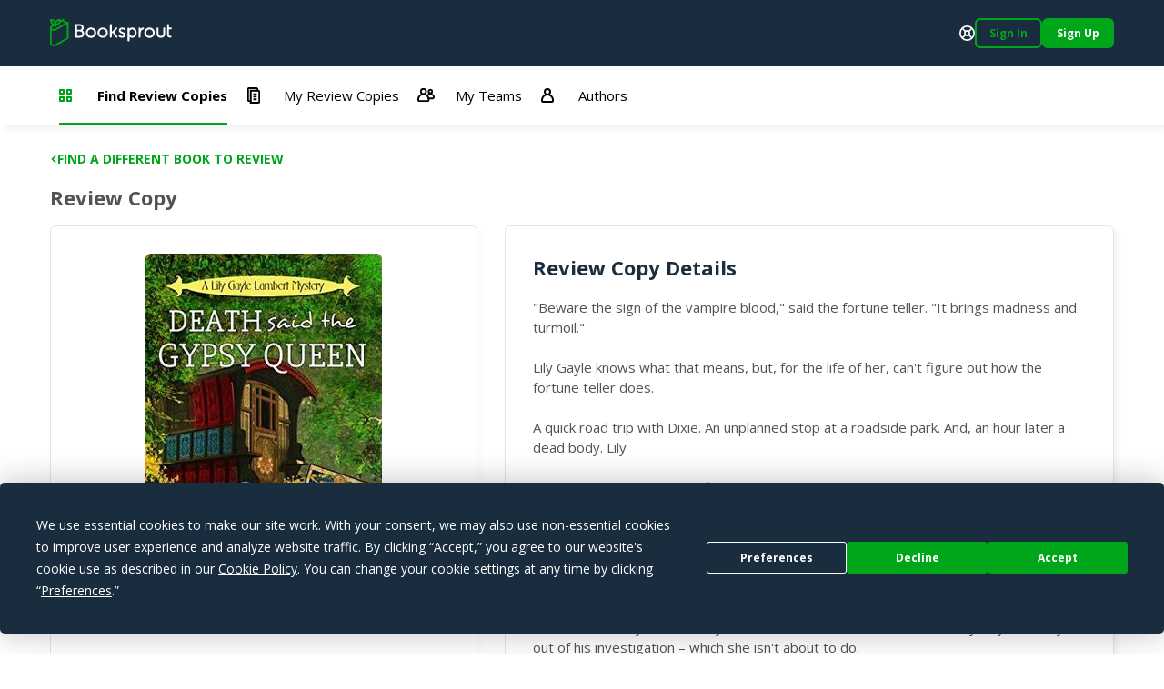

--- FILE ---
content_type: text/html; charset=utf-8
request_url: https://booksprout.co/reviewer/review-copy/view/5215/death-said-the-gypsy-queen-a-lily-gayle-lambert-mystery-book-4
body_size: 3798
content:
<!DOCTYPE html><html lang=en-us dir=ltr ><head><base href=/reviewer/ ><title>Viewing Death said the Gypsy Queen: A Lily Gayle Lambert Mystery Book 4 Review Copy | Booksprout</title><meta name="description" content=""Beware the sign of the vampire blood," said the fortune teller. "It brings madness and turmoil."Lily Gayle knows what that means, but, for the life of her, can't figure out how the fortune teller does. A quick road trip with Dixie. An unplanned stop at a roadside park. And, an hour later a dead body. Lily Gayle, Dixie and Miss Edna find themselves knee deep in another homicide investigation when the local vet assistant turns up dead behind an outbuilding at the farmers market.Lily Gayle believes the words of the fortune teller will have a major impact on the investigation but can't bring herself to tell the other ladies. To reveal what she believes the words mean might bring trouble to another old friend. And would betray a trust. Only Ben knows and he, as usual, advises Lily Gayle to stay out of his investigation – which she isn't about to do.When the secret is revealed, the townspeople go mad and the fortune tellers words come true. Can Lily Gayle, Dixie and Miss Edna solve the murder before more people are harmed?" data-qmeta="description"><meta name="keywords" content="" data-qmeta="keywords"><meta name="og:title" content="Death said the Gypsy Queen: A Lily Gayle Lambert Mystery Book 4" data-qmeta="ogTitle"><meta name="og:image" content="https://booksprout.co/cdn/uploads/book/originals/Deathsaid-1539184348.jpg" data-qmeta="ogImage"><meta name="og:image:width" content="1200" data-qmeta="ogImageWidth"><meta name="og:image:height" content="630" data-qmeta="ogImageHeight"><meta name="og:url" content="https://booksprout.co/reviewer/review-copy/view/5215/death-said-the-gypsy-queen-a-lily-gayle-lambert-mystery-book-4" data-qmeta="ogUrl"><link rel="canonical" href="https://booksprout.co/reviewer/review-copy/view/5215/death-said-the-gypsy-queen-a-lily-gayle-lambert-mystery-book-4" data-qmeta="canonical"> <title>Booksprout</title><meta charset=utf-8><meta name=format-detection content="telephone=no"><meta name=msapplication-tap-highlight content=no><meta name=viewport content="initial-scale=1,width=device-width"><meta name=twitter:card content=summary><meta name=twitter:site content=@booksproutapp><link rel=icon type=image/png sizes=32x32 href=/cdn/icons/favicon-32x32.png><link rel=icon type=image/png sizes=96x96 href=/cdn/icons/favicon-96x96.png><link rel=icon type=image/ico href=/cdn/favicon.ico><link rel=preconnect href=https://fonts.gstatic.com><link rel=preconnect href=https://app.termly.io><script>function onTermlyLoaded() {
        Termly.on("consent", (data) => {
          if (data.consentState && data.consentState.analytics && typeof window.clarity === 'function') {
            window.clarity("consent");
          }
        });
      }</script><script src=https://app.termly.io/embed.min.js data-auto-block=on data-website-uuid=15ca4d47-21ff-4ff9-b150-06129a2cbc9e onload=onTermlyLoaded()></script><script>(function(w,d,s,l,i){w[l]=w[l]||[];w[l].push({'gtm.start':
        new Date().getTime(),event:'gtm.js'});var f=d.getElementsByTagName(s)[0],
      j=d.createElement(s),dl=l!='dataLayer'?'&l='+l:'';j.async=true;j.src=
      'https://www.googletagmanager.com/gtm.js?id='+i+dl;f.parentNode.insertBefore(j,f);
    })(window,document,'script','dataLayer','GTM-MMN65VW');</script><script async src="https://www.googletagmanager.com/gtag/js?id=G-WGDD1YRB26"></script><script>window.dataLayer = window.dataLayer || [];
      function gtag(){dataLayer.push(arguments);}
      gtag('js', new Date());

      gtag('config', 'G-WGDD1YRB26');</script><script>(function(h,o,t,j,a,r){
        h.hj=h.hj||function(){(h.hj.q=h.hj.q||[]).push(arguments)};
        h._hjSettings={hjid:3526723,hjsv:6};
        a=o.getElementsByTagName('head')[0];
        r=o.createElement('script');r.async=1;
        r.src=t+h._hjSettings.hjid+j+h._hjSettings.hjsv;
        a.appendChild(r);
      })(window,document,'https://static.hotjar.com/c/hotjar-','.js?sv=');</script><link rel="preload" href="/reviewer/js/vendor.04deb3eb.js" as="script"><link rel="preload" href="/reviewer/css/app.5450d6c9.css" as="style"><link rel="preload" href="/reviewer/js/app.91755d29.js" as="script"><link rel="prefetch" href="/reviewer/css/21.3ac26507.css"><link rel="prefetch" href="/reviewer/css/22.02de498e.css"><link rel="prefetch" href="/reviewer/css/23.373116af.css"><link rel="prefetch" href="/reviewer/css/24.f60ec28a.css"><link rel="prefetch" href="/reviewer/css/25.3d2d81db.css"><link rel="prefetch" href="/reviewer/css/26.d3526ad1.css"><link rel="prefetch" href="/reviewer/css/27.805b2393.css"><link rel="prefetch" href="/reviewer/css/3.4a076661.css"><link rel="prefetch" href="/reviewer/css/5.7b8653b1.css"><link rel="prefetch" href="/reviewer/css/6.e29bc9b5.css"><link rel="prefetch" href="/reviewer/css/7.2e04ca23.css"><link rel="prefetch" href="/reviewer/css/chunk-common.e911b948.css"><link rel="prefetch" href="/reviewer/css/common-app.layouts.not-logged-in.a6aa4f44.css"><link rel="prefetch" href="/reviewer/css/common-app.pages.sign-up.d26e5802.css"><link rel="prefetch" href="/reviewer/css/reviewer-app.components.pdf-reader-dialog.b9514546.css"><link rel="prefetch" href="/reviewer/css/reviewer-app.layouts.logged-in.04d1ee3b.css"><link rel="prefetch" href="/reviewer/css/reviewer-app.pages.maintenance.8346ce54.css"><link rel="prefetch" href="/reviewer/css/reviewer-app.pages.notifications.5565b5ed.css"><link rel="prefetch" href="/reviewer/css/reviewer-app.pages.settings.32993ff0.css"><link rel="prefetch" href="/reviewer/js/2.5b5056e9.js"><link rel="prefetch" href="/reviewer/js/21.da1e876b.js"><link rel="prefetch" href="/reviewer/js/22.b64d1b56.js"><link rel="prefetch" href="/reviewer/js/23.7fdd96ca.js"><link rel="prefetch" href="/reviewer/js/24.1bc753bb.js"><link rel="prefetch" href="/reviewer/js/25.c6fe1078.js"><link rel="prefetch" href="/reviewer/js/26.0e973773.js"><link rel="prefetch" href="/reviewer/js/27.fb3988fa.js"><link rel="prefetch" href="/reviewer/js/28.ffaf7c09.js"><link rel="prefetch" href="/reviewer/js/3.69a34cac.js"><link rel="prefetch" href="/reviewer/js/5.a975e5be.js"><link rel="prefetch" href="/reviewer/js/6.4dcc1d20.js"><link rel="prefetch" href="/reviewer/js/7.318f7ad1.js"><link rel="prefetch" href="/reviewer/js/chunk-common.10ff682d.js"><link rel="prefetch" href="/reviewer/js/common-app.layouts.not-logged-in.b7043c4e.js"><link rel="prefetch" href="/reviewer/js/common-app.pages.error-403.40877488.js"><link rel="prefetch" href="/reviewer/js/common-app.pages.error-404.850e7e9d.js"><link rel="prefetch" href="/reviewer/js/common-app.pages.login.d051327c.js"><link rel="prefetch" href="/reviewer/js/common-app.pages.logout.336032fb.js"><link rel="prefetch" href="/reviewer/js/common-app.pages.request-password.44f1c8f9.js"><link rel="prefetch" href="/reviewer/js/common-app.pages.sign-up.0a0fe25a.js"><link rel="prefetch" href="/reviewer/js/common-app.pages.unsubscribe.65519124.js"><link rel="prefetch" href="/reviewer/js/reviewer-app.components.pdf-reader-dialog.7f8e4b11.js"><link rel="prefetch" href="/reviewer/js/reviewer-app.layouts.logged-in.c121b419.js"><link rel="prefetch" href="/reviewer/js/reviewer-app.pages.maintenance.a54f50de.js"><link rel="prefetch" href="/reviewer/js/reviewer-app.pages.notifications.5ca376fd.js"><link rel="prefetch" href="/reviewer/js/reviewer-app.pages.settings.7107764b.js"><link rel="prefetch" href="/reviewer/reader/css/annotations.css"><link rel="prefetch" href="/reviewer/reader/css/main.css"><link rel="prefetch" href="/reviewer/reader/css/normalize.css"><link rel="prefetch" href="/reviewer/reader/css/popup.css"><link rel="prefetch" href="/reviewer/reader/js/epub.js"><link rel="prefetch" href="/reviewer/reader/js/epub.min.js"><link rel="prefetch" href="/reviewer/reader/js/hooks.min.js"><link rel="prefetch" href="/reviewer/reader/js/hooks/extensions/highlight.js"><link rel="prefetch" href="/reviewer/reader/js/libs/jquery.min.js"><link rel="prefetch" href="/reviewer/reader/js/libs/localforage.min.js"><link rel="prefetch" href="/reviewer/reader/js/libs/screenfull.js"><link rel="prefetch" href="/reviewer/reader/js/libs/screenfull.min.js"><link rel="prefetch" href="/reviewer/reader/js/libs/zip.min.js"><link rel="prefetch" href="/reviewer/reader/js/plugins/hypothesis.js"><link rel="prefetch" href="/reviewer/reader/js/plugins/search.js"><link rel="prefetch" href="/reviewer/reader/js/reader.js"><link rel="prefetch" href="/reviewer/reader/js/reader.min.js"><link rel="stylesheet" href="/reviewer/css/app.5450d6c9.css"></head><body class="desktop no-touch body--light" ><script>window.__Q_META__={"title":"Viewing Death said the Gypsy Queen: A Lily Gayle Lambert Mystery Book 4 Review Copy | Booksprout","meta":{"description":{"name":"description","content":"\"Beware the sign of the vampire blood,\" said the fortune teller. \"It brings madness and turmoil.\"Lily Gayle knows what that means, but, for the life of her, can't figure out how the fortune teller does. A quick road trip with Dixie. An unplanned stop at a roadside park. And, an hour later a dead body. Lily Gayle, Dixie and Miss Edna find themselves knee deep in another homicide investigation when the local vet assistant turns up dead behind an outbuilding at the farmers market.Lily Gayle believes the words of the fortune teller will have a major impact on the investigation but can't bring herself to tell the other ladies. To reveal what she believes the words mean might bring trouble to another old friend. And would betray a trust. Only Ben knows and he, as usual, advises Lily Gayle to stay out of his investigation – which she isn't about to do.When the secret is revealed, the townspeople go mad and the fortune tellers words come true. Can Lily Gayle, Dixie and Miss Edna solve the murder before more people are harmed?"},"keywords":{"name":"keywords","content":""},"ogTitle":{"name":"og:title","content":"Death said the Gypsy Queen: A Lily Gayle Lambert Mystery Book 4"},"ogImage":{"name":"og:image","content":"https://booksprout.co/cdn/uploads/book/originals/Deathsaid-1539184348.jpg"},"ogImageWidth":{"name":"og:image:width","content":"1200"},"ogImageHeight":{"name":"og:image:height","content":"630"},"ogUrl":{"name":"og:url","content":"https://booksprout.co/reviewer/review-copy/view/5215/death-said-the-gypsy-queen-a-lily-gayle-lambert-mystery-book-4"}},"link":{"canonical":{"rel":"canonical","href":"https://booksprout.co/reviewer/review-copy/view/5215/death-said-the-gypsy-queen-a-lily-gayle-lambert-mystery-book-4"}},"htmlAttr":{},"bodyAttr":{}}</script> <noscript><iframe src="https://www.googletagmanager.com/ns.html?id=GTM-MMN65VW" height=0 width=0 style=display:none;visibility:hidden></iframe></noscript><div id="q-app" data-server-rendered="true"><!----></div><script>window.__INITIAL_STATE__={"auth":{"csrfToken":"","user":{},"token":{"data":"","expires":0},"mimicUser":{},"termsConsentNeeded":false,"termsConsentFailed":false,"termsConsentData":{"emailAddress":"","password":"","extendLogin":true},"authExpired":false},"ui":{"notifications":[],"unreadMessageCount":0,"unreadNotificationCount":{"author":0,"reviewer":0},"triggerLoginNotification":false,"loginForwardUrl":"","showMessageDialog":{"show":false,"error":false,"message":"","optionalParams":[]},"userStats":{},"isReadyToRender":false,"lastError":""},"arcTeam":{"viewFilter":0},"system":{"returnLocation":"","returnLabel":"","completeLabel":"","meta":{"title":"Viewing Death said the Gypsy Queen: A Lily Gayle Lambert Mystery Book 4 Review Copy","description":"\"Beware the sign of the vampire blood,\" said the fortune teller. \"It brings madness and turmoil.\"Lily Gayle knows what that means, but, for the life of her, can't figure out how the fortune teller does. A quick road trip with Dixie. An unplanned stop at a roadside park. And, an hour later a dead body. Lily Gayle, Dixie and Miss Edna find themselves knee deep in another homicide investigation when the local vet assistant turns up dead behind an outbuilding at the farmers market.Lily Gayle believes the words of the fortune teller will have a major impact on the investigation but can't bring herself to tell the other ladies. To reveal what she believes the words mean might bring trouble to another old friend. And would betray a trust. Only Ben knows and he, as usual, advises Lily Gayle to stay out of his investigation – which she isn't about to do.When the secret is revealed, the townspeople go mad and the fortune tellers words come true. Can Lily Gayle, Dixie and Miss Edna solve the murder before more people are harmed?","keywords":"","ogTitle":"Death said the Gypsy Queen: A Lily Gayle Lambert Mystery Book 4","ogImage":"https:\u002F\u002Fbooksprout.co\u002Fcdn\u002Fuploads\u002Fbook\u002Foriginals\u002FDeathsaid-1539184348.jpg","ogUrl":"https:\u002F\u002Fbooksprout.co\u002Freviewer\u002Freview-copy\u002Fview\u002F5215\u002Fdeath-said-the-gypsy-queen-a-lily-gayle-lambert-mystery-book-4","canonicalUrl":"https:\u002F\u002Fbooksprout.co\u002Freviewer\u002Freview-copy\u002Fview\u002F5215\u002Fdeath-said-the-gypsy-queen-a-lily-gayle-lambert-mystery-book-4"}},"arc":{}}</script><script src="/reviewer/js/vendor.04deb3eb.js" defer></script><script src="/reviewer/js/app.91755d29.js" defer></script><script defer>!function(e,t,n){function a(){var e=t.getElementsByTagName("script")[0],n=t.createElement("script");n.type="text/javascript",n.async=!0,n.src="https://beacon-v2.helpscout.net",e.parentNode.insertBefore(n,e)}if(e.Beacon=n=function(t,n,a){e.Beacon.readyQueue.push({method:t,options:n,data:a})},n.readyQueue=[],"complete"===t.readyState)return a();e.attachEvent?e.attachEvent("onload",a):e.addEventListener("load",a,!1)}(window,document,window.Beacon||function(){});</script><script defer>window.Beacon('init', '0bcb6375-745f-4e94-a009-d941b15466cf')

      let interval = setInterval(() => {
        if (window.GlobalUserData) {
          clearInterval(interval)

          window.Beacon('identify', {
            'admin-url': window.GlobalUserData.adminUrl,
            'billing-plan': window.GlobalUserData.plan,
            'user-since': window.GlobalUserData.userSince,
            'stripe-customer-page': window.GlobalUserData.stripeUrl
          })

          window.Beacon('prefill', {
            name: window.GlobalUserData.name || '',
            email: window.GlobalUserData.emailAddress
          })
        }
      }, 2000)</script></body></html>

--- FILE ---
content_type: application/javascript; charset=UTF-8
request_url: https://booksprout.co/reviewer/js/reviewer-app.layouts.logged-in.c121b419.js
body_size: 5324
content:
(window["webpackJsonp"]=window["webpackJsonp"]||[]).push([[17],{"03f5":function(t,e,s){"use strict";s("16a9")},"16a9":function(t,e,s){},ab0a:function(t,e,s){"use strict";s.r(e);var n=function(){var t=this,e=t._self._c;t._self._setupProxy;return e("q-layout",{key:t.mimicUser.id,attrs:{view:"hhh lpr fff"}},[t.showDemoBanner?e("div",{staticClass:"demo-banner"},[e("strong",{staticClass:"on-left-xl"},[t._v("You're previewing the new Booksprout in demo mode")]),e("bs-btn",{attrs:{secondary:""},on:{click:function(e){return t.showDemoBannerDialog(!1)}}},[t._v("Learn more")]),e("bs-btn",{on:{click:function(e){return t.showDemoBannerDialog(!0)}}},[t._v("Give Feedback")])],1):t._e(),t.showReactivateEmailBanner?e("q-banner",{staticClass:"bs-reactivate-email-banner"},[e("span",[t._v("\n      "+t._s(t.$t("system.labels.undeliverableEmail"))+"\n    ")]),e("bs-btn",{on:{click:t.reactivateEmailAddresses}},[t._v("\n      "+t._s(t.$t("system.actions.reactivateEmail"))+"\n    ")])],1):t._e(),t.isOffline?e("q-banner",{staticClass:"bs-offline-banner"},[e("div",{staticClass:"row flex-center no-wrap"},[e("strong",[t._v("\n        "+t._s(t.$t("system.labels.offline"))+"\n      ")]),e("q-icon",{attrs:{name:"app:offline",size:"2.4375rem"}})],1)]):t._e(),t.nextMaintenanceTimeInMinutes?e("q-banner",{staticClass:"bs-maintenance-schedule"},[e("div",{staticClass:"row flex-center no-wrap"},[e("strong",[t._v("\n        "+t._s(t.$t("system.labels.maintenanceNotification",{timeUntilMaintenance:t.nextMaintenanceTimeInMinutes+" minutes",maintenanceDuration:"10 minutes"}))+"\n      ")]),e("svg",{staticClass:"q-icon",staticStyle:{"font-size":"2.3125rem"},attrs:{"aria-hidden":"true",role:"presentation",focusable:"false",width:"37",height:"28",viewBox:"0 0 37 28",fill:"none",xmlns:"http://www.w3.org/2000/svg"}},[e("path",{attrs:{"fill-rule":"evenodd","clip-rule":"evenodd",d:"M29 27C33.4183 27 37 23.4183 37 19C37 14.5817 33.4183 11 29 11C24.5817 11 21 14.5817 21 19C21 23.4183 24.5817 27 29 27ZM31.2929 16.2929C31.6834 15.9024 32.3166 15.9024 32.7071 16.2929C33.0976 16.6834 33.0976 17.3166 32.7071 17.7071L28.7071 21.7071C28.3166 22.0976 27.6834 22.0976 27.2929 21.7071L25.2929 19.7071C24.9024 19.3166 24.9024 18.6834 25.2929 18.2929C25.6834 17.9024 26.3166 17.9024 26.7071 18.2929L28 19.5858L31.2929 16.2929Z",fill:"#FF9700"}}),e("mask",{attrs:{id:"path-2-inside-1_8179_26128",fill:"white"}},[e("path",{attrs:{"fill-rule":"evenodd","clip-rule":"evenodd",d:"M12 0H16L16.8427 3.37084C17.786 3.62249 18.6795 3.99637 19.505 4.47449L22.4854 2.68623L25.3139 5.51466L23.5256 8.49513C24.0037 9.32062 24.3775 10.214 24.6292 11.1573L28 12V16L24.6292 16.8427C24.3775 17.786 24.0037 18.6793 23.5256 19.5048L25.3139 22.4853L22.4855 25.3137L19.505 23.5255C18.6795 24.0036 17.7861 24.3775 16.8427 24.6292L16 28H12L11.1573 24.6292C10.214 24.3775 9.32057 24.0036 8.49506 23.5255L5.51486 25.3137L2.68644 22.4852L4.47453 19.5051C3.99639 18.6795 3.6225 17.7861 3.37084 16.8427L0 16V12L3.37084 11.1573C3.6225 10.2139 3.99641 9.32045 4.47456 8.49489L2.68647 5.51474L5.5149 2.68632L8.4951 4.47444C9.3206 3.99634 10.214 3.62248 11.1573 3.37084L12 0ZM14 19C16.7614 19 19 16.7614 19 14C19 11.2386 16.7614 9 14 9C11.2386 9 9 11.2386 9 14C9 16.7614 11.2386 19 14 19Z"}})]),e("path",{attrs:{d:"M16 0L17.9403 -0.485071L17.5616 -2H16V0ZM12 0V-2H10.4384L10.0597 -0.485071L12 0ZM16.8427 3.37084L14.9024 3.85592L15.1883 4.99945L16.3272 5.30327L16.8427 3.37084ZM19.505 4.47449L18.5026 6.20518L19.5229 6.79611L20.534 6.18948L19.505 4.47449ZM22.4854 2.68623L23.8996 1.27202L22.7955 0.167835L21.4564 0.971247L22.4854 2.68623ZM25.3139 5.51466L27.0288 6.54365L27.8323 5.20463L26.7281 4.10045L25.3139 5.51466ZM23.5256 8.49513L21.8106 7.46613L21.204 8.47717L21.7949 9.49747L23.5256 8.49513ZM24.6292 11.1573L22.6967 11.6728L23.0005 12.8117L24.1441 13.0976L24.6292 11.1573ZM28 12H30V10.4384L28.4851 10.0597L28 12ZM28 16L28.4851 17.9403L30 17.5616V16H28ZM24.6292 16.8427L24.1441 14.9024L23.0006 15.1883L22.6967 16.3272L24.6292 16.8427ZM23.5256 19.5048L21.7949 18.5025L21.204 19.5228L21.8106 20.5338L23.5256 19.5048ZM25.3139 22.4853L26.7281 23.8995L27.8323 22.7953L27.0289 21.4563L25.3139 22.4853ZM22.4855 25.3137L21.4565 27.0287L22.7955 27.8321L23.8997 26.7279L22.4855 25.3137ZM19.505 23.5255L20.534 21.8105L19.523 21.2039L18.5027 21.7948L19.505 23.5255ZM16.8427 24.6292L16.3272 22.6967L15.1883 23.0006L14.9024 24.1441L16.8427 24.6292ZM16 28V30H17.5616L17.9403 28.4851L16 28ZM12 28L10.0597 28.4851L10.4384 30H12V28ZM11.1573 24.6292L13.0976 24.1441L12.8117 23.0006L11.6728 22.6967L11.1573 24.6292ZM8.49506 23.5255L9.49741 21.7948L8.47711 21.2039L7.46606 21.8105L8.49506 23.5255ZM5.51486 25.3137L4.10065 26.7279L5.20483 27.832L6.54386 27.0286L5.51486 25.3137ZM2.68644 22.4852L0.971452 21.4562L0.16804 22.7952L1.27222 23.8994L2.68644 22.4852ZM4.47453 19.5051L6.18952 20.5341L6.79615 19.523L6.20521 18.5027L4.47453 19.5051ZM3.37084 16.8427L5.30327 16.3272L4.99945 15.1883L3.85591 14.9024L3.37084 16.8427ZM0 16H-2V17.5616L-0.48507 17.9403L0 16ZM0 12L-0.485071 10.0597L-2 10.4384V12H0ZM3.37084 11.1573L3.85592 13.0976L4.99945 12.8117L5.30327 11.6728L3.37084 11.1573ZM4.47456 8.49489L6.20523 9.49727L6.79618 8.47696L6.18955 7.4659L4.47456 8.49489ZM2.68647 5.51474L1.27226 4.10053L0.168075 5.20471L0.971487 6.54373L2.68647 5.51474ZM5.5149 2.68632L6.54389 0.97133L5.20487 0.167918L4.10069 1.2721L5.5149 2.68632ZM8.4951 4.47444L7.46611 6.18942L8.47715 6.79605L9.49745 6.20513L8.4951 4.47444ZM11.1573 3.37084L11.6728 5.30327L12.8117 4.99945L13.0976 3.85592L11.1573 3.37084ZM16 -2H12V2H16V-2ZM18.783 2.88577L17.9403 -0.485071L14.0597 0.485071L14.9024 3.85592L18.783 2.88577ZM20.5074 2.74381C19.5315 2.17862 18.4746 1.73624 17.3582 1.43842L16.3272 5.30327C17.0975 5.50874 17.8274 5.81413 18.5026 6.20518L20.5074 2.74381ZM21.4564 0.971247L18.476 2.75951L20.534 6.18948L23.5144 4.40122L21.4564 0.971247ZM26.7281 4.10045L23.8996 1.27202L21.0712 4.10045L23.8996 6.92887L26.7281 4.10045ZM25.2406 9.52412L27.0288 6.54365L23.5989 4.48567L21.8106 7.46613L25.2406 9.52412ZM26.5616 10.6418C26.2638 9.52545 25.8214 8.46861 25.2563 7.49278L21.7949 9.49747C22.1859 10.1726 22.4913 10.9026 22.6967 11.6728L26.5616 10.6418ZM28.4851 10.0597L25.1142 9.217L24.1441 13.0976L27.5149 13.9403L28.4851 10.0597ZM30 16V12H26V16H30ZM25.1142 18.783L28.4851 17.9403L27.5149 14.0597L24.1441 14.9024L25.1142 18.783ZM25.2563 20.5072C25.8214 19.5313 26.2638 18.4745 26.5616 17.3582L22.6967 16.3272C22.4913 17.0974 22.1859 17.8273 21.7949 18.5025L25.2563 20.5072ZM27.0289 21.4563L25.2406 18.4758L21.8106 20.5338L23.5989 23.5143L27.0289 21.4563ZM23.8997 26.7279L26.7281 23.8995L23.8997 21.0711L21.0712 23.8995L23.8997 26.7279ZM18.476 25.2405L21.4565 27.0287L23.5145 23.5987L20.534 21.8105L18.476 25.2405ZM17.3582 26.5616C18.4746 26.2638 19.5315 25.8214 20.5074 25.2562L18.5027 21.7948C17.8275 22.1859 17.0975 22.4913 16.3272 22.6967L17.3582 26.5616ZM17.9403 28.4851L18.783 25.1142L14.9024 24.1441L14.0597 27.5149L17.9403 28.4851ZM12 30H16V26H12V30ZM9.217 25.1142L10.0597 28.4851L13.9403 27.5149L13.0976 24.1441L9.217 25.1142ZM7.49271 25.2562C8.46855 25.8214 9.52541 26.2638 10.6418 26.5616L11.6728 22.6967C10.9025 22.4913 10.1726 22.1859 9.49741 21.7948L7.49271 25.2562ZM6.54386 27.0286L9.52405 25.2405L7.46606 21.8105L4.48587 23.5987L6.54386 27.0286ZM1.27222 23.8994L4.10065 26.7279L6.92908 23.8994L4.10065 21.071L1.27222 23.8994ZM2.75955 18.4761L0.971452 21.4562L4.40142 23.5142L6.18952 20.5341L2.75955 18.4761ZM1.43842 17.3582C1.73624 18.4746 2.17864 19.5315 2.74385 20.5074L6.20521 18.5027C5.81415 17.8275 5.50875 17.0975 5.30327 16.3272L1.43842 17.3582ZM-0.48507 17.9403L2.88577 18.783L3.85591 14.9024L0.48507 14.0597L-0.48507 17.9403ZM-2 12V16H2V12H-2ZM2.88577 9.217L-0.485071 10.0597L0.485071 13.9403L3.85592 13.0976L2.88577 9.217ZM2.74389 7.49251C2.17866 8.46841 1.73625 9.52534 1.43842 10.6418L5.30327 11.6728C5.50875 10.9025 5.81416 10.1725 6.20523 9.49727L2.74389 7.49251ZM0.971487 6.54373L2.75958 9.52388L6.18955 7.4659L4.40146 4.48575L0.971487 6.54373ZM4.10069 1.2721L1.27226 4.10053L4.10069 6.92896L6.92911 4.10053L4.10069 1.2721ZM9.5241 2.75945L6.54389 0.97133L4.48591 4.4013L7.46611 6.18942L9.5241 2.75945ZM10.6418 1.43842C9.52544 1.73622 8.46859 2.17858 7.49276 2.74374L9.49745 6.20513C10.1726 5.81411 10.9026 5.50874 11.6728 5.30327L10.6418 1.43842ZM10.0597 -0.485071L9.217 2.88577L13.0976 3.85592L13.9403 0.485071L10.0597 -0.485071ZM17 14C17 15.6569 15.6569 17 14 17V21C17.866 21 21 17.866 21 14H17ZM14 11C15.6569 11 17 12.3431 17 14H21C21 10.134 17.866 7 14 7V11ZM11 14C11 12.3431 12.3431 11 14 11V7C10.134 7 7 10.134 7 14H11ZM14 17C12.3431 17 11 15.6569 11 14H7C7 17.866 10.134 21 14 21V17Z",fill:"#FF9700",mask:"url(#path-2-inside-1_8179_26128)"}})])])]):t._e(),e("q-header",{staticClass:"bs-header",style:{"margin-top":`${t.headerOffset}px`}},[e("q-toolbar",{staticClass:"bs-toolbar",class:{"bs-toolbar--single":!t.isMainMenuOpen}},[t.$q.screen.lt.md?e("bs-btn",{attrs:{"text-color":t.$q.screen.lt.sm?"black":"white",color:"transparent","icon-only":""},on:{click:function(e){t.isMainMenuOpen=!t.isMainMenuOpen}}},[e("span",{staticClass:"sr-only"},[t._v("\n          "+t._s(t.$t("system.labels.mainMenu"))+"\n        ")]),e("q-icon",{attrs:{name:t.isMainMenuOpen?"app:mobile-menu-close":"app:mobile-menu",size:t.isMainMenuOpen?"1.25rem":"1.5rem"}})],1):t._e(),e("q-toolbar-title",{staticClass:"flex items-center justify-end bs-logo"},[e("router-link",{staticClass:"flex",attrs:{to:"/review-copies"}},[t.$q.screen.gt.xs?e("img",{attrs:{src:"/cdn/logo.svg",alt:"Booksprout logo"}}):e("img",{attrs:{src:"/cdn/logo-mobile.svg",alt:"Booksprout logo"}})])],1),e("div",{staticClass:"bs-h-menu"},[t.$q.screen.gt.xs&&t.authenticatedUser.isAdmin?e("bs-btn",{attrs:{href:t.adminLinkForMimicUser,"icon-only":""}},[e("q-icon",{attrs:{name:"app:booksprout"}}),e("q-tooltip",{attrs:{"content-class":"bs-mm-tooltip",anchor:"bottom left",self:"top left",offset:[8,16]}},[e("strong",{staticClass:"p-small__bold"},[t._v("\n              Admin Dashboard\n            ")])])],1):t._e(),t.isAuthenticated&&t.$q.screen.gt.xs||!t.isAuthenticated?e("bs-btn",{attrs:{"icon-only":""},on:{click:function(e){return t.openHelpscout("reviewer")}}},[e("q-icon",{attrs:{name:"app:support"}}),e("span",{staticClass:"sr-only"},[t._v("\n            "+t._s(t.$t("system.labels.support"))+"\n          ")]),e("q-tooltip",{attrs:{"content-class":"bs-mm-tooltip",anchor:"bottom left",self:"top left",offset:[8,16]}},[e("strong",{staticClass:"p-small__bold"},[t._v("\n              "+t._s(t.$t("system.labels.support"))+"\n            ")])])],1):t._e(),t.isAuthenticated&&t.$q.screen.gt.xs?e("bs-btn",{attrs:{icon:"app:flag-point",to:t.linkService.frontEndRelative("rank"),"icon-only":""}},[e("span",{staticClass:"sr-only"},[t._v("\n            "+t._s(t.$t("system.labels.gamification"))+"\n          ")]),e("q-tooltip",{attrs:{"content-class":"bs-mm-tooltip",anchor:"bottom left",self:"top left",offset:[8,16]}},[e("strong",{staticClass:"p-small__bold"},[t._v("\n              "+t._s(t.$t(`system.labels.roles.reviewer.${t.mimicOrAuthenticatedUser.reviewerRole}`))+"\n            ")])])],1):t._e(),t.isAuthenticated&&t.$q.screen.gt.xs?e("bs-btn",{attrs:{icon:t.unreadMessageCount>0?"app:messages":"app:messages-no-unread",to:t.linkService.frontEndRelative("messages"),"icon-only":""}},[e("span",{staticClass:"sr-only"},[t._v("\n            "+t._s(t.$t("system.labels.messages"))+"\n          ")]),e("q-tooltip",{attrs:{"content-class":"bs-mm-tooltip",anchor:"bottom left",self:"top left",offset:[8,16]}},[e("strong",{staticClass:"p-small__bold"},[t._v("\n              "+t._s(t.$t("system.labels.messages"))+"\n            ")])])],1):t._e(),t.isAuthenticated?e("bs-btn",{attrs:{to:t.linkService.frontEndRelative("notifications"),"icon-only":""}},[e("q-icon",{attrs:{name:t.unreadNotificationCount.reviewer?"app:notifications":"app:notifications-no-unread",color:t.$q.screen.lt.sm?"black":"white"}}),e("span",{staticClass:"sr-only"},[t._v("\n            "+t._s(t.$t("system.labels.notifications"))+"\n          ")]),e("q-tooltip",{attrs:{"content-class":"bs-mm-tooltip",anchor:"bottom left",self:"top left",offset:[8,16]}},[e("strong",{staticClass:"p-small__bold"},[t._v("\n              "+t._s(t.$t("system.labels.notifications"))+"\n            ")])])],1):t._e(),t.isAuthenticated?e("q-list",[e("q-item",{staticClass:"items-center",attrs:{clickable:""}},[t.isAuthenticated?e("q-avatar",{class:{"bs-mimic-avatar":t.isMimic},attrs:{size:"2rem"}},[e("bs-img",{attrs:{src:t.mimicOrAuthenticatedUser.image,"placeholder-src":"/cdn/no-image.png",ratio:"1"}})],1):e("q-avatar",{attrs:{size:"2rem"}},[e("q-icon",{attrs:{name:"icon-user"}})],1),e("q-icon",{attrs:{name:t.isUserMenuOpen?"app:arrow-up":"app:arrow-down",color:"bs-g",size:".5rem"}}),e("q-menu",{attrs:{"content-class":"bs-member-menu",anchor:"bottom end",self:"top end",offset:[0,20],"max-width":t.$q.screen.gt.xs?"37.5rem":"20rem","auto-close":""},model:{value:t.isUserMenuOpen,callback:function(e){t.isUserMenuOpen=e},expression:"isUserMenuOpen"}},[e("div",{staticClass:"bs-mm-section"},[e("q-avatar",[e("bs-img",{attrs:{src:t.mimicOrAuthenticatedUser.image,"placeholder-src":"/cdn/no-image.png",ratio:"1"}})],1),e("div",{staticClass:"column"},[e("strong",{staticClass:"text-bs-grey-m font-size-10"},[t._v("\n                    "+t._s(t.$t("system.labels.reader"))+"\n                  ")]),e("strong",[t._v("\n                    "+t._s(t.displayName)+"\n                  ")])]),e("div",{staticClass:"flex bs-mm-actions"},[t.isAuthenticated?e("bs-chip",{class:{"bg-bs-lg-m":[t.MODULE_CONSTANTS.USER.ROLES.REVIEWER.NEW,t.MODULE_CONSTANTS.USER.ROLES.REVIEWER.UNSET].includes(t.mimicOrAuthenticatedUser.reviewerRole),"bg-bs-g-l":t.MODULE_CONSTANTS.USER.ROLES.REVIEWER.VALUED===t.mimicOrAuthenticatedUser.reviewerRole,"bg-bs-my-l":t.MODULE_CONSTANTS.USER.ROLES.REVIEWER.TOP===t.mimicOrAuthenticatedUser.reviewerRole}},[[t.MODULE_CONSTANTS.USER.ROLES.REVIEWER.NEW,t.MODULE_CONSTANTS.USER.ROLES.REVIEWER.UNSET].includes(t.mimicOrAuthenticatedUser.reviewerRole)?e("q-icon",{attrs:{name:"app:flag-point",size:".875rem"}}):t._e(),t.MODULE_CONSTANTS.USER.ROLES.REVIEWER.VALUED===t.mimicOrAuthenticatedUser.reviewerRole?e("q-icon",{attrs:{name:"app:tag-valued-reviewer",size:"1rem"}}):t._e(),t.MODULE_CONSTANTS.USER.ROLES.REVIEWER.TOP===t.mimicOrAuthenticatedUser.reviewerRole?e("q-icon",{attrs:{name:"app:tag-top-reviewer",size:".875rem"}}):t._e(),t._v("\n                    "+t._s(t.$tc(`system.labels.roles.reviewer.${t.mimicOrAuthenticatedUser.reviewerRole}`))+"\n                  ")],1):t._e(),t.canSwitchToMimicUser?e("bs-btn",{attrs:{secondary:""},on:{click:t.onShowSwitchUserClick}},[t._v("\n                    "+t._s(t.$t("system.labels.switchAccount"))+"\n                  ")]):t._e(),t.authenticatedUser.isAdmin&&t.isMimic?e("bs-btn",{attrs:{secondary:""},on:{click:t.onStopMimicClick}},[t._v("\n                    "+t._s(t.$t("system.labels.stopMimic"))+"\n                  ")]):t._e()],1)],1),e("div",{staticClass:"bs-mm-links"},[t.$q.screen.lt.sm?e("bs-btn",{attrs:{"text-color":"black","as-link":""},on:{click:t.openHelpscout}},[e("q-icon",{attrs:{name:"app:support",size:"1rem"}}),e("span",[t._v("\n                    "+t._s(t.$t("system.labels.support"))+"\n                  ")])],1):t._e(),t.isAuthenticated&&t.$q.screen.lt.sm?e("bs-btn",{attrs:{"text-color":"black",icon:"app:flag-point",to:t.linkService.frontEndRelative("rank"),"as-link":""}},[e("span",[t._v("\n                    "+t._s(t.$t("system.labels.gamification"))+"\n                  ")])]):t._e(),t.isAuthenticated&&t.$q.screen.lt.sm?e("bs-btn",{attrs:{"text-color":"black",icon:t.unreadMessageCount>0?"app:messages":"app:messages-no-unread",to:t.linkService.frontEndRelative("messages"),"as-link":""}},[e("span",[t._v("\n                    "+t._s(t.$t("system.labels.messages"))+"\n                  ")])]):t._e(),t.isAuthenticated?e("bs-btn",{attrs:{"text-color":"black",to:t.linkService.frontEndRelative("settings","account"),"as-link":""}},[e("q-icon",{attrs:{name:"app:settings",size:"1rem"}}),e("span",[t._v(t._s(t.$t("system.actions.settings")))])],1):t._e(),t.isAuthenticated?e("bs-btn",{attrs:{"text-color":"black","as-link":""},on:{click:t.logout}},[e("q-icon",{attrs:{name:"app:logout",size:"1rem"}}),e("span",[t._v(t._s(t.$t("system.actions.logout")))])],1):t._e()],1),e("div",{staticClass:"font-size-10 text-italic q-pb-sm text-center"},[t._v("\n                Version: "+t._s(t.MODULE_CONSTANTS.APP.VERSION)+"\n              ")])])],1)],1):t._e(),t.isAuthenticated?t._e():e("bs-btn",{attrs:{to:t.linkService.frontEndRelative("login"),secondary:""}},[e("span",[t._v(t._s(t.$t("system.actions.signIn")))])]),t.isAuthenticated?t._e():e("bs-btn",{staticClass:"bs-h-m-sign-up",attrs:{to:t.linkService.frontEndRelative("sign-up")}},[e("span",[t._v(t._s(t.$t("system.actions.signUp")))])])],1)],1),t.isMainMenuOpen?e("q-toolbar",{staticClass:"bs-toolbar"},[e("main-menu")],1):t._e()],1),e("q-page-container",[e("router-view")],1)],1)},a=[],i=s("4a72"),o=s("540d"),r=function(t,e,s,n){var a,i=arguments.length,o=i<3?e:null===n?n=Object.getOwnPropertyDescriptor(e,s):n;if("object"===typeof Reflect&&"function"===typeof Reflect.decorate)o=Reflect.decorate(t,e,s,n);else for(var r=t.length-1;r>=0;r--)(a=t[r])&&(o=(i<3?a(o):i>3?a(e,s,o):a(e,s))||o);return i>3&&o&&Object.defineProperty(e,s,o),o};let l=class extends o["a"]{};l=r([Object(i["a"])({components:{MainMenu:()=>s.e(21).then(s.bind(null,"731b"))},meta(){return{titleTemplate:t=>`${t} - Booksprout Reviewer`}}})],l);var c=l,L=c,m=(s("03f5"),s("89ad")),p=s("476f"),b=s("b2df"),u=s("b189"),d=s("49e2"),M=s("a613"),_=s("1b2c"),f=s("0e8e"),v=s("5fa2"),C=s("8e9d"),g=s("840e"),h=s("166d"),Z=s("9bc6"),E=s("491d"),O=s.n(E),R=Object(m["a"])(L,n,a,!1,null,null,null);e["default"]=R.exports;O()(R,"components",{QLayout:p["a"],QBanner:b["a"],QIcon:u["a"],QHeader:d["a"],QToolbar:M["a"],QToolbarTitle:_["a"],QTooltip:f["a"],QList:v["a"],QItem:C["a"],QAvatar:g["a"],QMenu:h["a"],QPageContainer:Z["a"]})}}]);
//# sourceMappingURL=reviewer-app.layouts.logged-in.c121b419.js.map